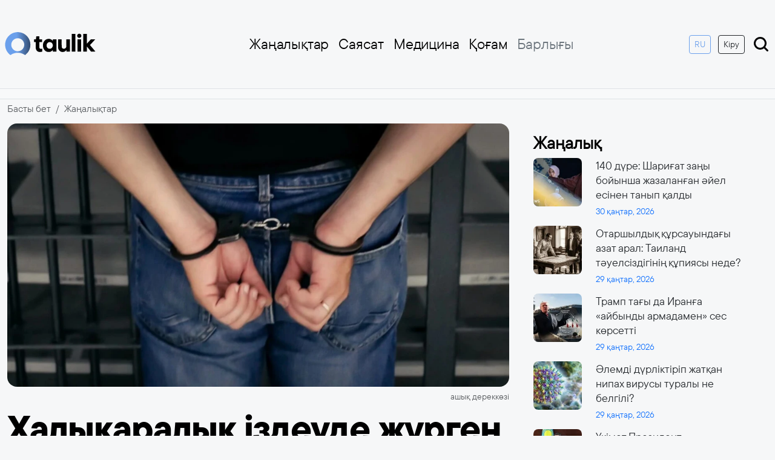

--- FILE ---
content_type: text/html; charset=UTF-8
request_url: https://taulik.kz/16418/haly-araly-izdeude-zh-rgen-aza-standy-reseyde-staldy
body_size: 10383
content:
<!doctype html>
<html lang="kk" prefix="og: https://ogp.me/ns# article: https://ogp.me/ns/article#">
<head>
	    <title>Халықаралық іздеуде жүрген қазақстандық Ресейде ұсталды | 18 тамыз 2023 | Taulik.kz</title>
	    <link rel="canonical" href="https://taulik.kz/16418/haly-araly-izdeude-zh-rgen-aza-standy-reseyde-staldy">
    <link rel="amphtml" href="https://taulik.kz/16418/haly-araly-izdeude-zh-rgen-aza-standy-reseyde-staldy/amp">
    <meta charset="utf-8">
	<meta http-equiv="X-UA-Compatible" content="IE=edge">
    <meta name="viewport" content="width=device-width, initial-scale=1">
	<meta name="robots" content="index, follow">
    <meta name="csrf-token" content="j8XiimFuJ1bdvpLwPTjWaXm5MkOm4XVsOOUEpjFq">
            <meta name="description" content="Халықаралық іздеуде жүрген қазақстандық Ресейде ұсталды">
    <meta name="author" content="taulik">
	<meta name="keywords" content="">
	<meta property="fb:app_id" content="541020628568392">
    
    <meta property="og:type" content="article">
	<meta property="og:site_name" content="Taulik.kz">
	<meta property="og:locale" content="kk_KZ">
	<meta property="og:title" content="Халықаралық іздеуде жүрген қазақстандық Ресейде ұсталды">
	<meta property="og:description" content="Халықаралық іздеуде жүрген қазақстандық Ресейде ұсталды">
	<meta property="og:url" content="https://taulik.kz/16418/haly-araly-izdeude-zh-rgen-aza-standy-reseyde-staldy">
	<meta property="og:image" content="https://taulik.kz/uploads/cache/1200x630/resized-images/2023/08/dizayn-bez-nazvaniya-2023-08-18t161107.805.jpg">
	<meta property="og:image:width" content="1200">
	<meta property="og:image:height" content="630">
	<meta property="og:image:type" content="image/jpeg">
	<meta property="article:section" content="Жаңалықтар">
		<meta property="article:author" content="https://taulik.kz/author/taulik">
	<meta name="article:publisher" content="https://www.facebook.com/taulik.kz/">
	<meta property="article:published_time" content="2023-08-18T09:11:44+05:00">
	<meta property="article:modified_time" content="2026-01-12T09:15:45+05:00">
	<meta property="og:updated_time" content="2026-01-12T09:15:45+05:00">
    <meta name="twitter:card" content="summary_large_image">
    <meta name="twitter:site" content="@taulik.kz">
    <meta name="twitter:title" content="Халықаралық іздеуде жүрген қазақстандық Ресейде ұсталды">
    <meta name="twitter:description" content="Халықаралық іздеуде жүрген қазақстандық Ресейде ұсталды">
    <meta name="twitter:image" content="https://taulik.kz/uploads/cache/1200x630/resized-images/2023/08/dizayn-bez-nazvaniya-2023-08-18t161107.805.jpg">
	<link rel="preload" as="image"
		  href="https://taulik.kz/uploads/cache/1200x630/resized-images/2023/08/dizayn-bez-nazvaniya-2023-08-18t161107.805.webp"
		  imagesrcset="
			  https://taulik.kz/uploads/cache/400x300/resized-images/2023/08/dizayn-bez-nazvaniya-2023-08-18t161107.805.webp 400w,
			  https://taulik.kz/uploads/cache/800x400/resized-images/2023/08/dizayn-bez-nazvaniya-2023-08-18t161107.805.webp 800w,
			  https://taulik.kz/uploads/cache/1200x630/resized-images/2023/08/dizayn-bez-nazvaniya-2023-08-18t161107.805.webp 1200w"
		  imagesizes="(max-width: 480px) 100vw, (max-width: 768px) 700px, 1200px"
		  type="image/webp" />
	<link rel="preload" as="image"
		  href="https://taulik.kz/uploads/cache/1200x630/resized-images/2023/08/dizayn-bez-nazvaniya-2023-08-18t161107.805.jpg"
		  imagesrcset="
			  https://taulik.kz/uploads/cache/400x300/resized-images/2023/08/dizayn-bez-nazvaniya-2023-08-18t161107.805.jpg 400w,
			  https://taulik.kz/uploads/cache/800x400/resized-images/2023/08/dizayn-bez-nazvaniya-2023-08-18t161107.805.jpg 800w,
			  https://taulik.kz/uploads/cache/1200x630/resized-images/2023/08/dizayn-bez-nazvaniya-2023-08-18t161107.805.jpg 1200w"
		  imagesizes="(max-width: 480px) 100vw, (max-width: 768px) 700px, 1200px"
		  type="image/jpeg" />
		  <script src="https://smi24.kz/js/widget.js?id=e4fd4bbb2c2d3ffac71b" async=""></script>
    <!-- Favicon -->
	<link href="https://taulik.kz/favicon.ico" rel="icon" type="image/x-icon" />
    <link rel="apple-touch-icon" sizes="57x57" href="https://taulik.kz/favicon/apple-icon-57x57.png">
    <link rel="apple-touch-icon" sizes="60x60" href="https://taulik.kz/favicon/apple-icon-60x60.png">
    <link rel="apple-touch-icon" sizes="72x72" href="https://taulik.kz/favicon/apple-icon-72x72.png">
    <link rel="apple-touch-icon" sizes="76x76" href="https://taulik.kz/favicon/apple-icon-76x76.png">
    <link rel="apple-touch-icon" sizes="114x114" href="https://taulik.kz/favicon/apple-icon-114x114.png">
    <link rel="apple-touch-icon" sizes="120x120" href="https://taulik.kz/favicon/apple-icon-120x120.png">
    <link rel="apple-touch-icon" sizes="144x144" href="https://taulik.kz/favicon/apple-icon-144x144.png">
    <link rel="apple-touch-icon" sizes="152x152" href="https://taulik.kz/favicon/apple-icon-152x152.png">
    <link rel="apple-touch-icon" sizes="180x180" href="https://taulik.kz/favicon/apple-icon-180x180.png">
    <link rel="icon" type="image/png" sizes="192x192"  href="https://taulik.kz/favicon/android-icon-192x192.png">
    <link rel="icon" type="image/png" sizes="32x32" href="https://taulik.kz/favicon/favicon-32x32.png">
    <link rel="icon" type="image/png" sizes="96x96" href="https://taulik.kz/favicon/favicon-96x96.png">
    <link rel="icon" type="image/png" sizes="16x16" href="https://taulik.kz/favicon/favicon-16x16.png">
    <link rel="manifest" href="https://taulik.kz/favicon/manifest.json">
    <meta name="msapplication-TileColor" content="#333">
    <meta name="msapplication-TileImage" content="https://taulik.kz/favicon/ms-icon-144x144.png">
    <meta name="theme-color" content="#333">
    <script type="application/ld+json">
{
    "@context": "https://schema.org",
    "@type": "BreadcrumbList",
    "itemListElement": [
        {
            "@type": "ListItem",
            "position": 1,
            "name": "Басты бет",
            "item": "https://taulik.kz"
        },
        {
            "@type": "ListItem",
            "position": 2,
            "name": "Жаңалықтар",
            "item": "https://taulik.kz/category/all_news"
        },
        {
            "@type": "ListItem",
            "position": 3,
            "name": "Халықаралық іздеуде жүрген қазақстандық Ресейде ұсталды",
            "item": "https://taulik.kz/16418/haly-araly-izdeude-zh-rgen-aza-standy-reseyde-staldy"
        }
    ]
}
</script>
<script type="application/ld+json">
{
    "@context": "https://schema.org",
    "@type": "NewsArticle",
    "mainEntityOfPage": {
        "@type": "WebPage",
        "@id": "https://taulik.kz/16418/haly-araly-izdeude-zh-rgen-aza-standy-reseyde-staldy"
    },
    "headline": "Халықаралық іздеуде жүрген қазақстандық Ресейде ұсталды",
    "description": "Халықаралық іздеуде жүрген қазақстандық Ресейде ұсталды",
    "articleBody": "Халықаралық іздеуде жүрген қазақстандық Ресейде ұсталды\nРесейдің Ішкі істер министрлігінің Қорған облысы бойынша Қорған қаласының қызметкерлері халықаралық іздеуде жүрген 31 жастағы Қазақстан Республикасының азаматын ұстады, деп хабарлайды Taulik.kz El.kz ақпараттық агенттігіне сілтеме жасап.\n\nПолиция қызметкерлерінің мәліметінше, ер адам Қазақстан Республикасы Қылмыстық кодексі 190-бабының 4-бөлігі («Алаяқтық») бойынша қылмыс жасады деп айыпталып отыр. Анықталғандай, күдікті 2018 жылы Астана қаласында бір топ азаматпен бірлесіп, алдын ала жеткізуші ретінде тендерлерге қатысушы болып, жұрттың сеніміне кірген. Кейін тиісті өнімдерді жеткізуші ретінде келіскен шартты бұзып, аталған өнімдерді заңсыз иемденіп алғаны анықталған.\n\nАлаяқтар алдау арқылы 39 миллион теңгеден аса материалдық шығын келтірген. Оның сыбайластары бұрын қамауға алынған болатын.\n\nАталған факті бойынша қамауға алу бұлтартпау шарасымен қылмыстық іс қозғалды. Қазір Минск конвенциясына сәйкес, бұл азаматты экстрадициялау мәселесі шешіліп жатыр.",
    "datePublished": "2023-08-18T09:11:44+05:00",
    "dateModified": "2026-01-12T09:15:45+05:00",
    "inLanguage": "kk_KZ",
    "genre": "Жаңалықтар",
    "keywords": "",
    "image": {
        "@type": "ImageObject",
        "url": "https://taulik.kz/uploads/cache/1200x630/resized-images/2023/08/dizayn-bez-nazvaniya-2023-08-18t161107.805.jpg",
        "width": 1200,
        "height": 630
    },
    "author": {
        "@type": "Person",
        "name": "taulik",
        "url": "https://taulik.kz/author/taulik",
        "image": {
            "@type": "ImageObject",
            "url": "https://taulik.kz/uploads/avatar.png",
            "width": 150,
            "height": 150
        }
    },
    "publisher": {
        "@type": "Organization",
        "name": "Taulik.kz",
        "logo": {
            "@type": "ImageObject",
            "url": "https://taulik.kz/logo.png",
            "width": 344,
            "height": 90
        }
    }
}
</script>

<script type="application/ld+json">
{
    "@context": "https://schema.org",
    "@type": "Organization",
    "@id": "https://taulik.kz/16418/haly-araly-izdeude-zh-rgen-aza-standy-reseyde-staldy#organization",
    "url": "https://taulik.kz",
    "name": "Taulik.kz",
    "description": "Тәулік бойы ақпарат тарату алаңы - Taulik.kz",
    "logo": {
        "@type": "ImageObject",
        "url": "https://taulik.kz/logo.png",
        "width": 344,
        "height": 90
    }
}
</script>

<script type="application/ld+json">
{
    "@context": "https://schema.org",
    "@type": "WebSite",
    "name": "Taulik.kz",
    "alternateName": "Тәулік бойы ақпарат тарату алаңы - Taulik.kz",
    "url": "https://taulik.kz"
}
</script>

	<link rel="preconnect" href="https://cdn.jsdelivr.net/">
	<link rel="preconnect" href="https://mc.webvisor.org/">
	<link rel="preconnect" href="https://mc.yandex.ru/metrika/">
	<link rel="preconnect" href="//www.googletagmanager.com">
	<link rel="preconnect" href="//www.youtube.com">
	<link rel="preconnect" href="//platform.twitter.com">
	<style>
        .img-fluid {
            background-color: #eaeaea;
        }
    </style>

	<link rel="stylesheet" href="https://taulik.kz/assets/css/bootstrap.min.css">

    <!-- Main CSS File -->
    <link rel="preload" href="https://taulik.kz/assets/css/style.css?v=1750151133" as="style">
    <link rel="stylesheet" href="https://taulik.kz/assets/css/style.css?v=1750151133">
    <!-- Google Tag Manager async -->
    <script async src="https://www.googletagmanager.com/gtag/js?id=G-82MKWSBR4J"></script>
    <script>
        window.dataLayer = window.dataLayer || [];
        function gtag(){dataLayer.push(arguments);}
        gtag('js', new Date());

        gtag('config', 'G-82MKWSBR4J');
    </script>
	
	<!-- Yandex.RTB -->
	<script>window.yaContextCb=window.yaContextCb||[]</script>
	<script src="https://yandex.ru/ads/system/context.js" async></script>
	
    
</head>
<body>
<!-- Header Section -->
    <header class="container d-flex flex-wrap align-items-center justify-content-between py-md-5 py-3 px-md-2 px-3">
    <div class="col-md-1 mb-md-0">
        <a href="/" class="d-inline-flex link-body-emphasis text-decoration-none">
            <img width="150" height="38" src="https://taulik.kz/assets/img/logo_dark.svg" alt="logo">
        </a>
    </div>
    <ul class="nav col-12 col-md-8 justify-content-end mb-md-0 d-none d-md-flex">
                    <li class="nav-item dropdown">
                                    <a href="https://taulik.kz/category/all_news"
                       class="nav-link px-2  ">
                        Жаңалықтар
                    </a>
                                            </li>
                    <li class="nav-item dropdown">
                                    <a href="https://taulik.kz/category/sayasat"
                       class="nav-link px-2  ">
                        Саясат
                    </a>
                                            </li>
                    <li class="nav-item dropdown">
                                    <a href="https://taulik.kz/category/medicine"
                       class="nav-link px-2  ">
                        Медицина
                    </a>
                                            </li>
                    <li class="nav-item dropdown">
                                    <a href="https://taulik.kz/category/qogham"
                       class="nav-link px-2  ">
                        Қоғам
                    </a>
                                            </li>
                    <li class="nav-item dropdown">
                                            <li>
            <a href="#" class="nav-link px-2 link-secondary" type="button" data-bs-toggle="offcanvas" data-bs-target="#offcanvasNavbar"
               aria-controls="offcanvasNavbar">Барлығы</a>
        </li>
    </ul>


    <div class="col-md-3 text-end d-none d-md-block">
        <a href="https://ru.taulik.kz/"><button type="button" class="btn btn-sm btn-outline-primary me-2">RU</button></a>
                    <a href="https://taulik.kz/login"><button type="button" class="btn btn-sm btn-outline-dark me-2 mb-md-0 mb-3">Кіру</button></a>
        
        <a href="https://taulik.kz/search">
            <img width="30" height="30" src="https://taulik.kz/assets/img/search-show.svg" alt="search">
        </a>
    </div>

    <!-- Offcanvas toggle button -->
    <div class="d-md-none">
        <a href="https://ru.taulik.kz/"><button type="button" class="btn btn-outline-primary">RU</button></a>
    </div>
    <img class="d-md-none" width="40" height="40" type="button" data-bs-toggle="offcanvas" data-bs-target="#offcanvasNavbar"
         aria-controls="offcanvasNavbar" src="https://taulik.kz/assets/img/menu-offcanvas.svg" alt="menu">
</header>

<!-- Offcanvas menu -->
<div class="offcanvas offcanvas-end" tabindex="-1" id="offcanvasNavbar" aria-labelledby="offcanvasNavbarLabel">
    <div class="offcanvas-header">
        <button type="button" class="btn-close fw-bold fs-1" data-bs-dismiss="offcanvas" aria-label="Close"></button>
    </div>
    <div class="offcanvas-body">
        <ul class="nav nav-pills flex-column mb-auto">
                            <li class="nav-item dropdown">
                    <a href="https://taulik.kz/category/all_news"
                       class="nav-link px-2  ">
                        Жаңалықтар
                    </a>
                                    </li>
                            <li class="nav-item dropdown">
                    <a href="https://taulik.kz/category/sayasat"
                       class="nav-link px-2  ">
                        Саясат
                    </a>
                                    </li>
                            <li class="nav-item dropdown">
                    <a href="https://taulik.kz/category/medicine"
                       class="nav-link px-2  ">
                        Медицина
                    </a>
                                    </li>
                            <li class="nav-item dropdown">
                    <a href="https://taulik.kz/category/qogham"
                       class="nav-link px-2  ">
                        Қоғам
                    </a>
                                    </li>
                            <li class="nav-item dropdown">
                    <a href="https://taulik.kz/category/economic"
                       class="nav-link px-2  ">
                        Экономика
                    </a>
                                    </li>
                            <li class="nav-item dropdown">
                    <a href="https://taulik.kz/category/orek"
                       class="nav-link px-2  dropdown-toggle">
                        Руханият
                    </a>
                                            <ul class="dropdown-menu" aria-labelledby="dropdown-20">
                                                            <li>
                                    <a href="https://taulik.kz/category/bilim" class="dropdown-item">
                                        Білім
                                    </a>
                                </li>
                                                            <li>
                                    <a href="https://taulik.kz/category/suhbat" class="dropdown-item">
                                        Сұхбат
                                    </a>
                                </li>
                                                            <li>
                                    <a href="https://taulik.kz/category/m-deniet" class="dropdown-item">
                                        Мәдениет
                                    </a>
                                </li>
                                                            <li>
                                    <a href="https://taulik.kz/category/debiet" class="dropdown-item">
                                        Әдебиет
                                    </a>
                                </li>
                                                            <li>
                                    <a href="https://taulik.kz/category/tarih" class="dropdown-item">
                                        Тарих
                                    </a>
                                </li>
                                                    </ul>
                                    </li>
                            <li class="nav-item dropdown">
                    <a href="https://taulik.kz/category/derek"
                       class="nav-link px-2  dropdown-toggle">
                        Ақпарат
                    </a>
                                            <ul class="dropdown-menu" aria-labelledby="dropdown-21">
                                                            <li>
                                    <a href="https://taulik.kz/category/it" class="dropdown-item">
                                        IT
                                    </a>
                                </li>
                                                            <li>
                                    <a href="https://taulik.kz/category/saraptama" class="dropdown-item">
                                        Сараптама
                                    </a>
                                </li>
                                                            <li>
                                    <a href="https://taulik.kz/category/arnayy-zhoba" class="dropdown-item">
                                        Арнайы жоба
                                    </a>
                                </li>
                                                            <li>
                                    <a href="https://taulik.kz/category/r-za-dar" class="dropdown-item">
                                        ҚР Заңдар
                                    </a>
                                </li>
                                                            <li>
                                    <a href="https://taulik.kz/category/memlekettik-ba-darlamalar" class="dropdown-item">
                                        Мемлекеттік бағдарламалар
                                    </a>
                                </li>
                                                            <li>
                                    <a href="https://taulik.kz/category/saylau" class="dropdown-item">
                                        Сайлау
                                    </a>
                                </li>
                                                            <li>
                                    <a href="https://taulik.kz/category/y" class="dropdown-item">
                                        Құқық
                                    </a>
                                </li>
                                                    </ul>
                                    </li>
                            <li class="nav-item dropdown">
                    <a href="https://taulik.kz/category/sport"
                       class="nav-link px-2  ">
                        Спорт
                    </a>
                                    </li>
                            <li class="nav-item dropdown">
                    <a href="https://taulik.kz/category/biznes"
                       class="nav-link px-2  ">
                        Бизнес
                    </a>
                                    </li>
                            <li class="nav-item dropdown">
                    <a href="https://taulik.kz/category/turizm"
                       class="nav-link px-2  ">
                        Туризм
                    </a>
                                    </li>
                            <li class="nav-item dropdown">
                    <a href="https://taulik.kz/category/alem"
                       class="nav-link px-2  ">
                        Әлем
                    </a>
                                    </li>
                            <li class="nav-item dropdown">
                    <a href="https://taulik.kz/category/ayma"
                       class="nav-link px-2  dropdown-toggle">
                        Аймақ
                    </a>
                                            <ul class="dropdown-menu" aria-labelledby="dropdown-22">
                                                            <li>
                                    <a href="https://taulik.kz/category/batys-ayma" class="dropdown-item">
                                        Батыс аймақ
                                    </a>
                                </li>
                                                            <li>
                                    <a href="https://taulik.kz/category/ortaly-ayma" class="dropdown-item">
                                        Орталық аймақ
                                    </a>
                                </li>
                                                            <li>
                                    <a href="https://taulik.kz/category/solt-stik-ayma" class="dropdown-item">
                                        Солтүстік аймақ
                                    </a>
                                </li>
                                                            <li>
                                    <a href="https://taulik.kz/category/o-t-stik-ayma" class="dropdown-item">
                                        Оңтүстік аймақ
                                    </a>
                                </li>
                                                            <li>
                                    <a href="https://taulik.kz/category/shy-ys-ayma" class="dropdown-item">
                                        Шығыс аймақ
                                    </a>
                                </li>
                                                    </ul>
                                    </li>
                            <li class="nav-item dropdown">
                    <a href="https://taulik.kz/category/gylym"
                       class="nav-link px-2  ">
                        Ғылым
                    </a>
                                    </li>
                            <li class="nav-item dropdown">
                    <a href="https://taulik.kz/category/orta-asia"
                       class="nav-link px-2  ">
                        Орта Азия
                    </a>
                                    </li>
                            <li class="nav-item dropdown">
                    <a href="https://taulik.kz/category/biografia"
                       class="nav-link px-2  ">
                        Биография
                    </a>
                                    </li>
                            <li class="nav-item dropdown">
                    <a href="https://taulik.kz/category/ai"
                       class="nav-link px-2  ">
                        AI
                    </a>
                                    </li>
                            <li class="nav-item dropdown">
                    <a href="https://taulik.kz/category/lifestyle"
                       class="nav-link px-2  ">
                        Lifestyle
                    </a>
                                    </li>
                            <li class="nav-item dropdown">
                    <a href="https://taulik.kz/category/ekologia"
                       class="nav-link px-2  ">
                        Экология
                    </a>
                                    </li>
                            <li class="nav-item dropdown">
                    <a href="https://taulik.kz/category/qarjy"
                       class="nav-link px-2  ">
                        Қаржы
                    </a>
                                    </li>
                            <li class="nav-item dropdown">
                    <a href="https://taulik.kz/category/psihologia"
                       class="nav-link px-2  ">
                        Психология
                    </a>
                                    </li>
                    </ul>
        <div class="mt-3 d-md-none d-block">
                            <a href="https://taulik.kz/login"><button type="button" class="btn btn-outline-dark me-2 w-100 mb-md-3 mb-3">Кіру</button></a>
                    </div>
    </div>
</div>

<main>
    	<section class="bg-light border-bottom border-top mb-2">
	  <div class="container py-2 text-center">
		<!-- Yandex.RTB R-A-16460897-3 -->
		<div id="yandex_rtb_R-A-16460897-3"></div>
		<script>
		window.yaContextCb.push(() => {
			Ya.Context.AdvManager.render({
				"blockId": "R-A-16460897-3",
				"renderTo": "yandex_rtb_R-A-16460897-3"
			})
		})
		</script>
	  </div>
	</section>
	<div class="container">
        <div class="row">
            <nav aria-label="breadcrumb">
                <ol class="breadcrumb">
                    <li class="breadcrumb-item"><a class="text-muted text-decoration-none" href="https://taulik.kz">Басты бет</a></li>
                    <li class="breadcrumb-item"><a class="text-muted text-decoration-none" href="https://taulik.kz/category/all_news">Жаңалықтар</a></li>
                </ol>
            </nav>
        </div>
    </div>
    <div class="container">
        <div class="row g-4 px-2 px-md-0">
            <div class="col-lg-8">
                <article class="article">
                    <figure class="mb-3">
                                                    <picture>
                                <source
                                    srcset="
												https://taulik.kz/uploads/cache/430x200/resized-images/2023/08/dizayn-bez-nazvaniya-2023-08-18t161107.805.webp 430w,
												https://taulik.kz/uploads/cache/800x400/resized-images/2023/08/dizayn-bez-nazvaniya-2023-08-18t161107.805.webp 800w,
												https://taulik.kz/uploads/cache/1200x630/resized-images/2023/08/dizayn-bez-nazvaniya-2023-08-18t161107.805.webp 1200w
											"
                                    sizes="(max-width: 480px) 100vw, (max-width: 768px) 700px, 1200px"
                                    type="image/webp">

                                <source
                                    srcset="
												https://taulik.kz/uploads/cache/430x200/resized-images/2023/08/dizayn-bez-nazvaniya-2023-08-18t161107.805.jpg 430w,
												https://taulik.kz/uploads/cache/800x400/resized-images/2023/08/dizayn-bez-nazvaniya-2023-08-18t161107.805.jpg 800w,
												https://taulik.kz/uploads/cache/1200x630/resized-images/2023/08/dizayn-bez-nazvaniya-2023-08-18t161107.805.jpg 1200w
											"
                                    sizes="(max-width: 480px) 100vw, (max-width: 768px) 700px, 1200px"
                                    type="image/jpeg">

                                <img
                                    src="https://taulik.kz/uploads/cache/1200x630/resized-images/2023/08/dizayn-bez-nazvaniya-2023-08-18t161107.805.jpg"
                                    width="1200"
                                    height="630"
                                    alt="Халықаралық іздеуде жүрген қазақстандық Ресейде ұсталды"
                                    class="img-fluid w-100 rounded-4"
                                    loading="eager"
                                    decoding="async" />
                            </picture>

                        
                                                    <figcaption class="mt-1 text-muted small text-end">
                                ашық дереккөзі
                            </figcaption>
                                            </figure>
                    <div class="article-content">
                        <div class="content-header">
                            <h1 class="h0-title my-3">Халықаралық іздеуде жүрген қазақстандық Ресейде ұсталды</h1>
                            <div class="d-flex align-items-center justify-content-between my-3">
                                <div class="col d-flex align-items-center">
                                    <img width="30px" height="30px" src="https://taulik.kz/uploads/avatar.png" alt="taulik" class="author-img">
                                    <div class="ms-2"><a class="text-decoration-none text-muted fw-bold" href="https://taulik.kz/author/taulik">taulik</a></div>
                                </div>
                                <div class="col text-end text-primary">
                                    <time datetime="2023-08-18">
                                        18 тамыз, 2023
                                    </time>
                                </div>
                            </div>
                        </div>
                        <div class="content">
							<section class="bg-light my-3">
							  <div class="container py-2 text-center">
								<!-- Yandex.RTB R-A-16460897-5 -->
								<div id="yandex_rtb_R-A-16460897-5"></div>
								<script>
								window.yaContextCb.push(() => {
									Ya.Context.AdvManager.render({
										"blockId": "R-A-16460897-5",
										"renderTo": "yandex_rtb_R-A-16460897-5"
									})
								})
								</script>
							  </div>
							</section>
                            
                                                                                                Халықаралық іздеуде жүрген қазақстандық Ресейде ұсталды

                                                                                                                                <strong>Ресейдің Ішкі істер министрлігінің Қорған облысы бойынша Қорған қаласының қызметкерлері халықаралық іздеуде жүрген 31 жастағы Қазақстан Республикасының азаматын ұстады, деп хабарлайды <a href="https://taulik.kz">Taulik.kz</a> <a href="https://el.kz/">El.kz</a> ақпараттық агенттігіне сілтеме жасап.</strong>

Полиция қызметкерлерінің мәліметінше, ер адам Қазақстан Республикасы Қылмыстық кодексі 190-бабының 4-бөлігі («Алаяқтық») бойынша қылмыс жасады деп айыпталып отыр. Анықталғандай, күдікті 2018 жылы Астана қаласында бір топ азаматпен бірлесіп, алдын ала жеткізуші ретінде тендерлерге қатысушы болып, жұрттың сеніміне кірген. Кейін тиісті өнімдерді жеткізуші ретінде келіскен шартты бұзып, аталған өнімдерді заңсыз иемденіп алғаны анықталған.

Алаяқтар алдау арқылы 39 миллион теңгеден аса материалдық шығын келтірген. Оның сыбайластары бұрын қамауға алынған болатын.

Аталған факті бойынша қамауға алу бұлтартпау шарасымен қылмыстық іс қозғалды. Қазір Минск конвенциясына сәйкес, бұл азаматты экстрадициялау мәселесі шешіліп жатыр.

                                                            							<div class="border border-danger p-2 my-2 rounded">
                                <div class="row">
                                    <div class="col-4">
                                        <picture>
                                            <source srcset="https://taulik.kz/uploads/cache/200x100/resized-images/2026/01/176977398013922394.webp" type="image/webp">
                                            <img src="https://taulik.kz/uploads/cache/200x100/resized-images/2026/01/176977398013922394.jpg"
                                                 width="100"
                                                 height="60"
                                                 alt="140 дүре: Шариғат заңы бойынша жазаланған әйел есінен танып қалды"
                                                 loading="lazy"
                                                 class="rounded img-fluid">
                                        </picture>
                                    </div>
                                    <div class="col-8">
                                        <div class="ps-2">
                                            <h3><a class="h3-title text-decoration-none text-dark fw-bold" href="https://taulik.kz/18100/140-dure-sarigat-zany-boiynsa-zazalangan-aiel-esinen-tanyp-qaldy">140 дүре: Шариғат заңы бойынша жазаланған әйел есінен танып қалды</a></h3>
                                            <span class="badge bg-danger">Шұғыл</span>
                                        </div>
                                    </div>
                                </div>
                            </div>
                        </div>
						<section class="bg-light border-bottom border-top my-3">
						  <div class="container py-2 text-center">
							<!-- Yandex.RTB R-A-16460897-4 -->
							<div id="yandex_rtb_R-A-16460897-4"></div>
							<script>
							window.yaContextCb.push(() => {
								Ya.Context.AdvManager.render({
									"blockId": "R-A-16460897-4",
									"renderTo": "yandex_rtb_R-A-16460897-4"
								})
							})
							</script>
						  </div>
						</section>
                        <div class="mt-4">
                                                                                    </div>
                    </div>
                </article>
				
				<div style="margin-top: 10px; margin-bottom:10px">
				<div id="otherNewsBlock"></div><script src="https://kznews.kz/informer/other-news.js" data-target="otherNewsBlock" data-utm-campaign="kznews_exchange" data-utm-medium="informer"></script>
				</div>

			
                <div class="my-3">
                    <div data-smi-widget-id="161"></div>
                </div>
            </div>
            <div class="col-lg-4">
                <div class="sticky-sidebar p-3">
                    <h3 class="fw-bold mb-2">Жаңалық</h3>
                    <div class="pe-3 sidebar-news">
                        <div id="article-list">
                                                            <div class="row mb-3">
    <div class="col-3">
        <picture>
            <source srcset="https://taulik.kz/uploads/cache/80x80/resized-images/2026/01/176977398013922394.webp" type="image/webp">
            <img src="https://taulik.kz/uploads/cache/80x80/resized-images/2026/01/176977398013922394.jpg"
                 width="80"
                 height="80"
                 alt="140 дүре: Шариғат заңы бойынша жазаланған әйел есінен танып қалды"
                 loading="lazy"
                 class="rounded-3 flex-shrink-0">
        </picture>
    </div>
    <div class="col-9">
        <div class="ps-2">
            <h5><a class="text-decoration-none text-dark fw-normal small" href="https://taulik.kz/18100/140-dure-sarigat-zany-boiynsa-zazalangan-aiel-esinen-tanyp-qaldy">140 дүре: Шариғат заңы бойынша жазаланған әйел есінен танып қалды</a></h5>
            <time class="small text-primary" datetime="2026-01-30">30 қаңтар, 2026</time>
        </div>
    </div>
</div>
                                                            <div class="row mb-3">
    <div class="col-3">
        <picture>
            <source srcset="https://taulik.kz/uploads/cache/80x80/resized-images/2026/01/176968854138836315.webp" type="image/webp">
            <img src="https://taulik.kz/uploads/cache/80x80/resized-images/2026/01/176968854138836315.jpg"
                 width="80"
                 height="80"
                 alt="Отаршылдық құрсауындағы азат арал: Таиланд тәуелсіздігінің құпиясы неде?"
                 loading="lazy"
                 class="rounded-3 flex-shrink-0">
        </picture>
    </div>
    <div class="col-9">
        <div class="ps-2">
            <h5><a class="text-decoration-none text-dark fw-normal small" href="https://taulik.kz/18099/otarsyldyq-qursauyndagy-azat-aral-tailand-tauelsizdiginin-qupiiasy-nede">Отаршылдық құрсауындағы азат арал: Таиланд тәуелсіздігінің құпиясы неде?</a></h5>
            <time class="small text-primary" datetime="2026-01-29">29 қаңтар, 2026</time>
        </div>
    </div>
</div>
                                                            <div class="row mb-3">
    <div class="col-3">
        <picture>
            <source srcset="https://taulik.kz/uploads/cache/80x80/resized-images/2026/01/176966999335944035.webp" type="image/webp">
            <img src="https://taulik.kz/uploads/cache/80x80/resized-images/2026/01/176966999335944035.jpg"
                 width="80"
                 height="80"
                 alt="Трамп тағы да Иранға «айбынды армадамен» сес көрсетті"
                 loading="lazy"
                 class="rounded-3 flex-shrink-0">
        </picture>
    </div>
    <div class="col-9">
        <div class="ps-2">
            <h5><a class="text-decoration-none text-dark fw-normal small" href="https://taulik.kz/18098/tramp-tagy-da-iranga-aibyndy-armadamen-ses-korsetti">Трамп тағы да Иранға «айбынды армадамен» сес көрсетті</a></h5>
            <time class="small text-primary" datetime="2026-01-29">29 қаңтар, 2026</time>
        </div>
    </div>
</div>
                                                            <div class="row mb-3">
    <div class="col-3">
        <picture>
            <source srcset="https://taulik.kz/uploads/cache/80x80/resized-images/2026/01/17696689939998552.webp" type="image/webp">
            <img src="https://taulik.kz/uploads/cache/80x80/resized-images/2026/01/17696689939998552.jpg"
                 width="80"
                 height="80"
                 alt="Әлемді дүрліктіріп жатқан нипах вирусы туралы не белгілі?"
                 loading="lazy"
                 class="rounded-3 flex-shrink-0">
        </picture>
    </div>
    <div class="col-9">
        <div class="ps-2">
            <h5><a class="text-decoration-none text-dark fw-normal small" href="https://taulik.kz/18097/alemdi-durliktirip-zatqan-nipax-virusy-turaly-ne-belgili">Әлемді дүрліктіріп жатқан нипах вирусы туралы не белгілі?</a></h5>
            <time class="small text-primary" datetime="2026-01-29">29 қаңтар, 2026</time>
        </div>
    </div>
</div>
                                                            <div class="row mb-3">
    <div class="col-3">
        <picture>
            <source srcset="https://taulik.kz/uploads/cache/80x80/resized-images/2026/01/176958250737157204.webp" type="image/webp">
            <img src="https://taulik.kz/uploads/cache/80x80/resized-images/2026/01/176958250737157204.jpg"
                 width="80"
                 height="80"
                 alt="Үкімет Президент тапсырмасына сәйкес «Қазақстан балалары» бірыңғай тұжырымдамасын бекітті"
                 loading="lazy"
                 class="rounded-3 flex-shrink-0">
        </picture>
    </div>
    <div class="col-9">
        <div class="ps-2">
            <h5><a class="text-decoration-none text-dark fw-normal small" href="https://taulik.kz/18096/ukimet-prezident-tapsyrmasyna-saikes-qazaqstan-balalary-biryngai-tuzyrymdamasyn-bekitti">Үкімет Президент тапсырмасына сәйкес «Қазақстан балалары» бірыңғай тұжырымдамасын бекітті</a></h5>
            <time class="small text-primary" datetime="2026-01-28">28 қаңтар, 2026</time>
        </div>
    </div>
</div>
                                                    </div>
                    </div>
                    <div class="text-center mt-3">
                        <button id="load-more" class="btn btn-primary btn-sm w-100" data-page="2">↻ Тағы 5 жаңалық</button>
                    </div>
                </div>
            </div>
        </div>
    </div>
</main>

<footer class="mt-5">
    <div class="bg-light py-4">
        <div class="container text-center">
            <h4 class="h5-title mb-3">Мобилді қосымшаны жүктеп алыңыз!</h4>
            <p class="mb-4">Taulik.kz қосымшасын жүктеп, жаңалықтардан хабардар болыңыз!</p>
            <a href="https://taulik.kz/assets/files/taulik.apk" class="btn btn-primary me-2">Android</a>
            <a href="#" class="btn btn-dark disabled">IOS</a>
        </div>
    </div>
    <section id="socials">
        <div class="container-fluid py-4">
            <!-- Menu Content with Social Icons -->
            <div class="container justify-content-center d-flex">
                <div class="d-md-block d-none">
                    <a href="https://www.facebook.com/" target="_blank" class="text-white text-decoration-none me-3">
                        <img class="me-2" width="60" height="60" src="https://taulik.kz/assets/img/facebook.svg" alt="facebook">
                    </a>
                    <a href="#" target="_blank" class="text-white text-decoration-none me-3">
                        <img class="me-2" width="60" height="60" src="https://taulik.kz/assets/img/twitter.svg" alt="twitter">
                    </a>
                    <a href="https://t.me/Telegram" target="_blank" class="text-white text-decoration-none me-3">
                        <img class="me-2" width="60" height="60" src="https://taulik.kz/assets/img/telegram.svg" alt="telegram">
                    </a>
                    <a href="https://www.instagram.com/" target="_blank" class="text-white text-decoration-none me-3">
                        <img class="me-2" width="60" height="60" src="https://taulik.kz/assets/img/instagram.svg" alt="instagram">
                    </a>
                    <a href="https://www.youtube.com/" target="_blank" class="text-white text-decoration-none">
                        <img class="me-2" width="60" height="60" src="https://taulik.kz/assets/img/youtube.svg" alt="youtube">
                    </a>
                </div>
            </div>
        </div>
    </section>
    <div class="container">
        <div class="row p-4 py-5 d-flex justify-content-center rounded-5 border border-dark mx-md-0 mx-2">
            <!-- About Us Section -->
            <div class="col-md-4">
                <!-- Your logo SVG -->
                <a href="https://ru.taulik.kz">
                    <img src="https://taulik.kz/assets/img/logo_dark.svg" width="150" height="38" alt="Taulik.kz | Тәулік бойы ақпарат тарату алаңы | Тәулік жаңалықтары | Бүгінгі жаңалық ">
                </a>
                <p class="my-3 small text-secondary">
                    Taulik.kz | Тәулік бойы ақпарат тарату алаңы | Тәулік жаңалықтары | Бүгінгі жаңалық
                </p>
            </div>
            <!-- Quick Links -->
            <div class="col-md-4">
                <h4>Сертификат</h4>
                <p class="mb-3 small text-secondary">ҚР Ақпарат және қоғамдық даму министрлігі, Ақпарат комитетінің № KZ75VPY00058431 куәлігі 07.11.2022 жылы берілген</p>
                <p class="mb-3 small text-secondary">Портал жаңалықтары 18 жастан асқан оқырмандар назарына.</p>
            </div>
            <!-- Contact Info -->
            <div class="col-md-4">
                <h4>Байланыс</h4>
                <ul class="list-unstyled medium text-secondary">
                    <li class="my-2">
                        <img class="me-2" width="20" height="20" src="https://taulik.kz/assets/img/map-location.svg" alt="Мекен-жай">
                        Astana, Kazakhstan
                    </li>
                    <li class="my-2">
                        <img class="me-2" width="20" height="20" src="https://taulik.kz/assets/img/phone.svg" alt="Телефон">
                        +77479607666
                    </li>
                    <li class="my-2">
                        <img class="me-2" width="22" height="22" src="https://taulik.kz/assets/img/envelope.svg" alt="e-mail">
                        taulik.kz@gmail.com
                    </li>
                </ul>
                <div class="my-3">
                    <!--LiveInternet counter-->
                    <a href="https://www.liveinternet.ru/click" target="_blank">
                        <img id="licntD747" width="88" height="31" style="border:0"
                             title="LiveInternet: показано число просмотров за 24 часа, посетителей за 24 часа и за сегодня"
                             src="[data-uri]" alt=""/>
                    </a><script>(function(d,s){d.getElementById("licntD747").src=
                            "https://counter.yadro.ru/hit?t20.6;r"+escape(d.referrer)+
                            ((typeof(s)=="undefined")?"":";s"+s.width+""+s.height+""+
                                (s.colorDepth?s.colorDepth:s.pixelDepth))+";u"+escape(d.URL)+
                            ";h"+escape(d.title.substring(0,150))+";"+Math.random()})
                        (document,screen)</script>
                    <!--/LiveInternet-->


                    <!-- ZERO.kz -->
                    <span id="_zero_74706">
                          <noscript>
                            <a href="https://zero.kz/?s=74706" target="_blank">
                              <img src="https://c.zero.kz/z.png?u=74706" width="88" height="31" alt="ZERO.kz" />
                            </a>
                          </noscript>
                        </span>

                    <script>
                        var _zero_kz_ = _zero_kz_ || [];
                        // siteId
                        _zero_kz_.push(['id', 74706]);
                        // Button color
                        _zero_kz_.push(['type', 1]);
                        // Check url every 200 ms, if it changed - reload button image
                        // _zero_kz_.push(['url_watcher', 200]);

                        (function () {
                            var a = document.getElementsByTagName('script')[0],
                                s = document.createElement('script');
                            // s.type = 'text/javascript';
                            s.async = true;
                            s.src = (document.location.protocol == 'http:' ? 'http:' : 'https:') +
                                '//c.zero.kz/z.js';
                            a.parentNode.insertBefore(s, a);
                        })();
                    </script>
                    <!-- End ZERO.kz -->

                    <!-- Yandex.Metrika informer --> <a href="https://metrika.yandex.kz/stat/?id=98705902&from=informer" target="_blank" rel="nofollow"><img src="https://metrika-informer.com/informer/98705902/3_1_FFFFFFFF_EFEFEFFF_0_pageviews" style="width:88px; height:31px; border:0;" alt="Яндекс.Метрика" title="Яндекс.Метрика: данные за сегодня (просмотры, визиты и уникальные посетители)" class="ym-advanced-informer" data-cid="98705902" data-lang="ru" /></a> <!-- /Yandex.Metrika informer --> <!-- Yandex.Metrika counter --> <script type="text/javascript" > (function (d, w, c) { (w[c] = w[c] || []).push(function() { try { w.yaCounter98705902 = new Ya.Metrika({ id:98705902, clickmap:true, trackLinks:true, accurateTrackBounce:true, trackHash:true }); } catch(e) { } }); var n = d.getElementsByTagName("script")[0], x = "https://mc.webvisor.org/metrika/watch_ww.js", s = d.createElement("script"), f = function () { n.parentNode.insertBefore(s, n); }; for (var i = 0; i < document.scripts.length; i++) { if (document.scripts[i].src === x) { return; } } s.type = "text/javascript"; s.async = true; s.src = x; if (w.opera == "[object Opera]") { d.addEventListener("DOMContentLoaded", f, false); } else { f(); } })(document, window, "yandex_metrika_callbacks"); </script> <!-- /Yandex.Metrika counter -->
                </div>
            </div>
        </div>
    </div>
    <div class="text-center py-2">
        <p class="mb-0 small">2024 © Барлық құқық қорғалған</p>
    </div>
</footer>
    <script>
        // Views
        fetch("https://taulik.kz/visit/16418", {
            method: "POST",
            headers: {
                'X-CSRF-TOKEN': 'j8XiimFuJ1bdvpLwPTjWaXm5MkOm4XVsOOUEpjFq',
                'Accept': 'application/json',
                'Content-Type': 'application/json'
            }
        });
    </script>

    
    <script>
        // Instagram жүктелген соң embed блоктарды өңдеу
        function reloadInstagramEmbeds() {
            if (window.instgrm && typeof window.instgrm.Embeds.process === 'function') {
                window.instgrm.Embeds.process();
            }
        }

        window.addEventListener("load", function () {
            // Instagram embed.js жүктеу
            let insta = document.createElement('script');
            insta.src = "https://www.instagram.com/embed.js";
            insta.defer = true;
            insta.onload = reloadInstagramEmbeds;
            document.body.appendChild(insta);

            // TikTok embed
            let tiktok = document.createElement('script');
            tiktok.src = "https://www.tiktok.com/embed.js";
            tiktok.defer = true;
            document.body.appendChild(tiktok);

            // Telegram widget
            let tg = document.createElement('script');
            tg.src = "https://telegram.org/js/telegram-widget.js?15";
            tg.defer = true;
            document.body.appendChild(tg);

            // Twitter widget
            let tw = document.createElement('script');
            tw.src = "https://platform.twitter.com/widgets.js";
            tw.defer = true;
            document.body.appendChild(tw);

            // Facebook SDK
            let fb = document.createElement('script');
            fb.src = "https://connect.facebook.net/en_US/sdk.js#xfbml=1&version=v18.0";
            fb.defer = true;
            fb.crossOrigin = "anonymous";
            fb.nonce = "fb123";
            document.body.appendChild(fb);
        });
    </script>

    <script>
        document.getElementById('load-more').addEventListener('click', function () {
            const button = this;
            const page = button.getAttribute('data-page');

            fetch(`https://taulik.kz/latest-articles-ajax?page=${page}`)
                .then(response => response.text())
                .then(data => {
                    if (data.trim() !== '') {
                        document.getElementById('article-list').insertAdjacentHTML('beforeend', data);
                        button.setAttribute('data-page', parseInt(page) + 1);
                    } else {
                        button.remove(); // бәрі біткен соң батырманы жоямыз
                    }
                });
        });
    </script>
    <div id="fb-root"></div>
	
	<!-- Yandex.RTB R-A-16460897-1 -->
	<script>
	window.yaContextCb.push(() => {
		Ya.Context.AdvManager.render({
			"blockId": "R-A-16460897-1",
			"type": "fullscreen",
			"platform": "touch"
		})
	})
	</script>
	
	<!-- Yandex.RTB R-A-16460897-2 -->
	<script>
	window.yaContextCb.push(() => {
		Ya.Context.AdvManager.render({
			"blockId": "R-A-16460897-2",
			"type": "floorAd",
			"platform": "touch"
		})
	})
	</script>


<!-- Bootstrap.bundle.min.js кешіктіріп жүктеу -->
<script defer src="https://taulik.kz/assets/js/bootstrap.bundle.min.js"></script>

<!-- Popper.js тек қажет болғанда жүктеледі -->
<script defer src="https://taulik.kz/assets/js/popper.min.js"></script>

<script>
    document.addEventListener('DOMContentLoaded', function () {
        // Барлық dropdown элементтерін табу
        const dropdowns = document.querySelectorAll('.nav-item.dropdown');

        dropdowns.forEach(function (dropdown) {
            // Тінтуірмен үстіне келгенде ашу
            dropdown.addEventListener('mouseover', function () {
                const menu = this.querySelector('.dropdown-menu');
                if (menu) {
                    menu.classList.add('show');
                }
            });

            // Тінтуірмен шығып кеткенде жабу
            dropdown.addEventListener('mouseout', function () {
                const menu = this.querySelector('.dropdown-menu');
                if (menu) {
                    menu.classList.remove('show');
                }
            });
        });
    });
</script>
</body>
</html>


--- FILE ---
content_type: image/svg+xml
request_url: https://taulik.kz/assets/img/search-show.svg
body_size: 300
content:
<!DOCTYPE svg PUBLIC "-//W3C//DTD SVG 1.1//EN" "http://www.w3.org/Graphics/SVG/1.1/DTD/svg11.dtd">

<!-- Uploaded to: SVG Repo, www.svgrepo.com, Transformed by: SVG Repo Mixer Tools -->
<svg width="64px" height="64px" viewBox="0 0 20 20" xmlns="http://www.w3.org/2000/svg" fill="none">

<g id="SVGRepo_bgCarrier" stroke-width="0"/>

<g id="SVGRepo_tracerCarrier" stroke-linecap="round" stroke-linejoin="round"/>

<g id="SVGRepo_iconCarrier"> <path fill="#030303" fill-rule="evenodd" d="M4 9a5 5 0 1110 0A5 5 0 014 9zm5-7a7 7 0 104.2 12.6.999.999 0 00.093.107l3 3a1 1 0 001.414-1.414l-3-3a.999.999 0 00-.107-.093A7 7 0 009 2z"/> </g>

</svg>


--- FILE ---
content_type: image/svg+xml
request_url: https://taulik.kz/assets/img/logo_dark.svg
body_size: 2087
content:
<svg xmlns="http://www.w3.org/2000/svg" width="150" height="38" viewBox="0 0 1146 292" version="1.1">
    <defs>
        <linearGradient id="grad1" x1="0%" y1="0%" x2="150%" y2="0%">
            <stop offset="30%" style="stop-color:#6ba0ec;stop-opacity:1" />
            <stop offset="100%" style="stop-color:040404;stop-opacity:1" />
        </linearGradient>
    </defs>
    <path d="M 934.500 21.877 C 925.273 24.322, 918.153 31.025, 915.886 39.404 C 914.166 45.757, 915.306 55.140, 918.449 60.502 C 929.216 78.876, 959.453 76.205, 966.573 56.252 C 969.444 48.208, 967.817 37.383, 962.737 30.722 C 957.416 23.746, 943.683 19.444, 934.500 21.877 M 846 135 L 846 247 869 247 L 892 247 892 135 L 892 23 869 23 L 846 23 846 135 M 991 135 L 991 247 1013.986 247 L 1036.973 247 1037.236 214.707 L 1037.500 182.415 1063.801 214.707 L 1090.101 247 1118.173 247 C 1144.428 247, 1146.156 246.890, 1144.872 245.306 C 1144.118 244.374, 1128.578 225.874, 1110.340 204.194 L 1077.181 164.775 1110.090 129.237 C 1128.191 109.690, 1143 93.316, 1143 92.849 C 1143 92.382, 1130.728 92, 1115.728 92 L 1088.457 92 1062.978 119.828 L 1037.500 147.657 1037.242 85.328 L 1036.985 23 1013.992 23 L 991 23 991 135 M 395.523 57.250 C 394.901 60.809, 391.019 90.041, 391.007 91.250 C 391.003 91.662, 385.600 92, 379 92 L 367 92 367 109.500 L 367 127 378 127 L 389 127 389 166.840 C 389 203.260, 389.170 207.344, 390.978 214.415 C 396.319 235.295, 411.068 249.104, 431.329 252.190 C 440.120 253.530, 456.484 252.233, 465.832 249.457 L 471 247.923 471 229.345 L 471 210.767 468.750 211.404 C 467.512 211.754, 462.877 212.317, 458.448 212.655 C 448.120 213.443, 442.552 211.301, 438.323 204.913 L 435.500 200.649 435.215 163.825 L 434.930 127 451.965 127 L 469 127 469 109.500 L 469 92 452 92 L 435 92 435 73 L 435 54 415.545 54 L 396.091 54 395.523 57.250 M 543.477 86.988 C 527.486 89.338, 515.600 95.349, 503.957 106.972 C 493.719 117.191, 487.312 128.608, 483.296 143.790 C 479.769 157.121, 479.510 180.033, 482.741 193.037 C 486.883 209.714, 492.401 220.305, 502.446 230.862 C 509.225 237.986, 514.323 241.774, 522.782 245.971 C 532.568 250.826, 540.142 252.389, 554 252.414 C 565.399 252.435, 567.252 252.170, 575.044 249.409 C 585.431 245.727, 592.840 240.946, 600.338 233.085 L 606 227.148 606 237.074 L 606 247 629 247 L 652 247 652 169.500 L 652 92 629 92 L 606 92 606 101.860 L 606 111.719 598.639 104.477 C 584.073 90.145, 564.410 83.911, 543.477 86.988 M 672 144.542 C 672 204.635, 672.195 206.637, 679.497 221.599 C 690.936 245.040, 716.180 257.059, 742.335 251.517 C 755.324 248.765, 767.433 241.442, 775.171 231.660 L 779 226.820 779 236.910 L 779 247 801 247 L 823 247 823 169.481 L 823 91.962 800.250 92.231 L 777.500 92.500 777 141 C 776.501 189.398, 776.495 189.510, 774.151 194.270 C 764.117 214.646, 735.186 218.480, 723.598 200.969 C 718.203 192.816, 718 190.583, 718 139.318 L 718 92 695 92 L 672 92 672 144.542 M 918.667 92.667 C 918.300 93.033, 918 127.908, 918 170.167 L 918 247 941 247 L 964 247 964 169.500 L 964 92 941.667 92 C 929.383 92, 919.033 92.300, 918.667 92.667 M 553.301 129.077 C 530.066 136.440, 519.349 166.061, 531.045 190.589 C 534.578 197.999, 541.906 205.128, 549.782 208.820 C 554.848 211.195, 556.699 211.500, 566.021 211.500 C 575.870 211.500, 576.964 211.292, 583.144 208.250 C 606.419 196.792, 612.942 162.391, 595.915 140.893 C 586.490 128.993, 568.930 124.124, 553.301 129.077" stroke="none" fill="#000000" fill-rule="evenodd"/>
    <path d="M 148.500 1.024 C 121.842 2.962, 95.204 11.850, 73.500 26.050 C 12.654 65.856, -13.973 139.801, 7.624 208.991 C 17.451 240.478, 37.231 269.009, 62.410 288.020 L 67.800 292.089 74.976 287.447 C 109.352 265.209, 154.139 257.152, 194.262 265.989 C 212.159 269.930, 233.637 278.929, 247.322 288.220 L 253.144 292.172 257.322 289.366 C 265.206 284.072, 286.284 261.952, 292.888 252.042 C 305.391 233.280, 313.951 212.887, 318.206 191.728 C 321.461 175.535, 321.461 146.465, 318.206 130.272 C 312.090 99.858, 297.921 72.434, 277.118 50.751 C 248.068 20.470, 213.777 4.245, 172 1.013 C 165.125 0.481, 159.275 0.102, 159 0.171 C 158.725 0.240, 154 0.624, 148.500 1.024 M 146.500 79.484 C 105.090 87.193, 76.137 123.502, 78.308 165 C 80.214 201.426, 104.793 231.503, 140.500 241.106 C 152.671 244.379, 170.427 244.149, 182.451 240.562 C 206.206 233.476, 224.630 218.060, 235.014 196.578 C 245.041 175.837, 245.754 150.682, 236.917 129.456 C 222.112 93.891, 183.560 72.584, 146.500 79.484" stroke="none" fill="url(#grad1)" fill-rule="evenodd"/></svg>


--- FILE ---
content_type: image/svg+xml
request_url: https://taulik.kz/assets/img/envelope.svg
body_size: 1070
content:
<!DOCTYPE svg PUBLIC "-//W3C//DTD SVG 1.1//EN" "http://www.w3.org/Graphics/SVG/1.1/DTD/svg11.dtd">
<!-- Uploaded to: SVG Repo, www.svgrepo.com, Transformed by: SVG Repo Mixer Tools -->
<svg width="64px" height="64px" viewBox="0 -0.5 25 25" fill="none" xmlns="http://www.w3.org/2000/svg" stroke="#bababa">
<g id="SVGRepo_bgCarrier" stroke-width="0"/>
<g id="SVGRepo_tracerCarrier" stroke-linecap="round" stroke-linejoin="round"/>
<g id="SVGRepo_iconCarrier"> <path d="M19.7505 9.02905C19.7652 9.443 20.1127 9.76663 20.5267 9.75189C20.9406 9.73715 21.2643 9.38962 21.2495 8.97567L19.7505 9.02905ZM16.214 5.00236V5.75236C16.2224 5.75236 16.2307 5.75222 16.2391 5.75194L16.214 5.00236ZM9.786 5.00236L9.76095 5.75194C9.7693 5.75222 9.77765 5.75236 9.786 5.75236V5.00236ZM4.75048 8.97567C4.73573 9.38962 5.05936 9.73715 5.47331 9.75189C5.88726 9.76663 6.23478 9.443 6.24952 9.02905L4.75048 8.97567ZM21.25 9.00236C21.25 8.58815 20.9142 8.25236 20.5 8.25236C20.0858 8.25236 19.75 8.58815 19.75 9.00236H21.25ZM20.5 15.0024L21.2495 15.029C21.2498 15.0202 21.25 15.0113 21.25 15.0024H20.5ZM16.214 19.0024L16.2391 18.2528C16.2307 18.2525 16.2224 18.2524 16.214 18.2524V19.0024ZM9.786 19.0024V18.2524C9.77765 18.2524 9.7693 18.2525 9.76095 18.2528L9.786 19.0024ZM5.5 15.0024H4.75C4.75 15.0113 4.75016 15.0202 4.75048 15.029L5.5 15.0024ZM6.25 9.00236C6.25 8.58815 5.91421 8.25236 5.5 8.25236C5.08579 8.25236 4.75 8.58815 4.75 9.00236H6.25ZM20.8783 9.64996C21.236 9.44103 21.3565 8.98172 21.1476 8.62406C20.9387 8.2664 20.4794 8.14583 20.1217 8.35476L20.8783 9.64996ZM15.236 12.0774L14.8577 11.4297L14.8515 11.4334L15.236 12.0774ZM10.764 12.0774L11.1486 11.4334L11.1423 11.4298L10.764 12.0774ZM5.8783 8.35476C5.52064 8.14583 5.06133 8.2664 4.8524 8.62406C4.64347 8.98172 4.76404 9.44103 5.1217 9.64996L5.8783 8.35476ZM21.2495 8.97567C21.1534 6.27536 18.8895 4.16252 16.1889 4.25278L16.2391 5.75194C18.1129 5.68931 19.6838 7.15537 19.7505 9.02905L21.2495 8.97567ZM16.214 4.25236H9.786V5.75236H16.214V4.25236ZM9.81105 4.25278C7.11054 4.16252 4.84663 6.27536 4.75048 8.97567L6.24952 9.02905C6.31625 7.15537 7.88712 5.68931 9.76095 5.75194L9.81105 4.25278ZM19.75 9.00236V15.0024H21.25V9.00236H19.75ZM19.7505 14.9757C19.6838 16.8494 18.1129 18.3154 16.2391 18.2528L16.1889 19.7519C18.8895 19.8422 21.1534 17.7294 21.2495 15.029L19.7505 14.9757ZM16.214 18.2524H9.786V19.7524H16.214V18.2524ZM9.76095 18.2528C7.88712 18.3154 6.31624 16.8494 6.24952 14.9757L4.75048 15.029C4.84663 17.7294 7.11054 19.8422 9.81105 19.7519L9.76095 18.2528ZM6.25 15.0024V9.00236H4.75V15.0024H6.25ZM20.1217 8.35476L14.8577 11.4298L15.6143 12.725L20.8783 9.64996L20.1217 8.35476ZM14.8515 11.4334C13.7111 12.1145 12.2889 12.1145 11.1485 11.4334L10.3795 12.7213C11.9935 13.6852 14.0065 13.6852 15.6205 12.7213L14.8515 11.4334ZM11.1423 11.4298L5.8783 8.35476L5.1217 9.64996L10.3857 12.725L11.1423 11.4298Z" fill="#bababa"/> </g>
</svg>